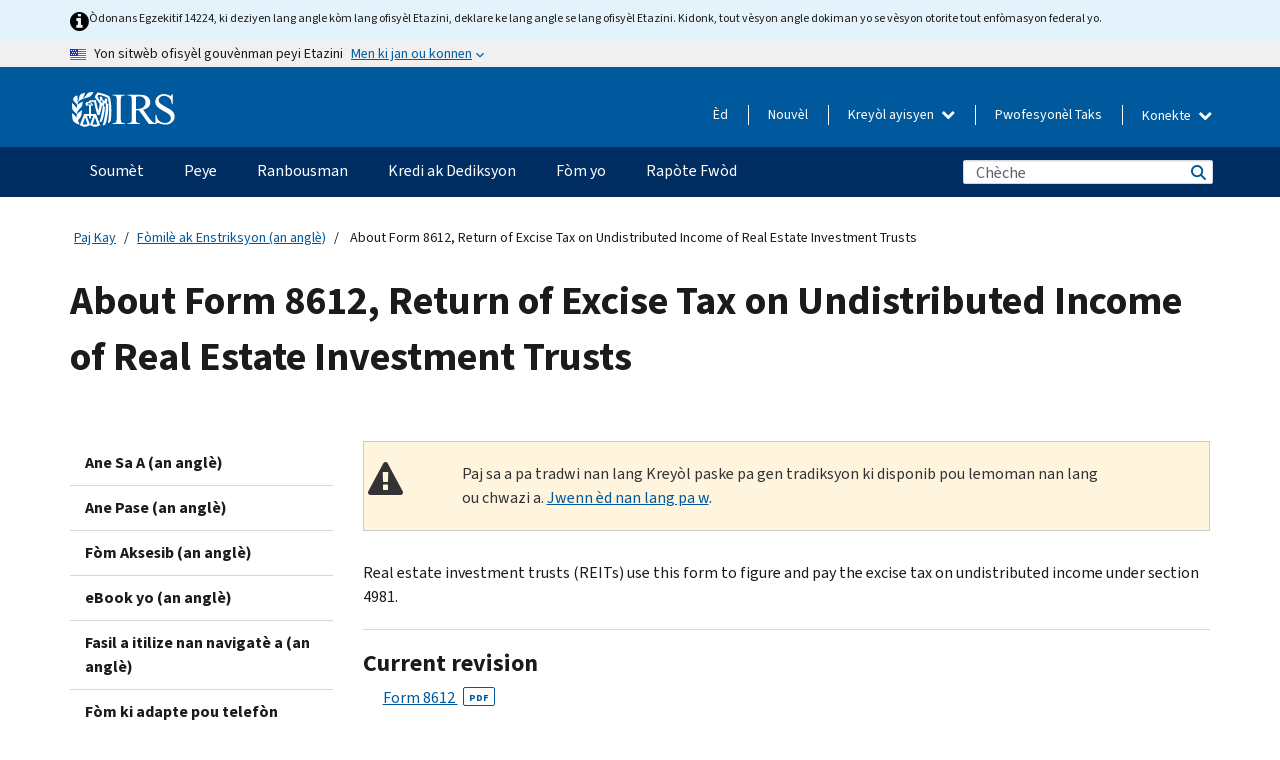

--- FILE ---
content_type: text/html; charset=UTF-8
request_url: https://www.irs.gov/ht/forms-pubs/about-form-8612
body_size: 16679
content:
<!DOCTYPE html>
<html  lang="ht" dir="ltr" prefix="content: http://purl.org/rss/1.0/modules/content/  dc: http://purl.org/dc/terms/  foaf: http://xmlns.com/foaf/0.1/  og: http://ogp.me/ns#  rdfs: http://www.w3.org/2000/01/rdf-schema#  schema: http://schema.org/  sioc: http://rdfs.org/sioc/ns#  sioct: http://rdfs.org/sioc/types#  skos: http://www.w3.org/2004/02/skos/core#  xsd: http://www.w3.org/2001/XMLSchema# ">
  <head>
    <meta charset="utf-8" />
<meta name="description" content="Information about Form 8612, Return of Excise Tax on Undistributed Income of Real Estate Investment Trusts, including recent updates, related forms and instructions on how to file. Real estate investment trusts (REITs) use this form to figure and pay the excise tax on undistributed income under section 4981." />
<meta name="abstract" content="Information about Form 8612, Return of Excise Tax on Undistributed Income of Real Estate Investment Trusts, including recent updates, related forms and instructions on how to file. Real estate investment trusts (REITs) use this form to figure and pay the excise tax on undistributed income under section 4981." />
<meta name="robots" content="noindex, nofollow" />
<meta name="original-source" content="https://www.irs.gov/uac/form-8612-return-of-excise-tax-on-undistributed-income-of-real-estate-investment-trusts" />
<meta name="rights" content="United States Internal Revenue Services" />
<meta property="og:image:url" content="https://www.irs.gov/pub/image/logo_small.jpg" />
<meta property="og:image:type" content="image/jpeg" />
<meta property="og:image:alt" content="IRS logo" />
<meta name="twitter:card" content="summary" />
<meta name="twitter:title" content="About Form 8612, Return of Excise Tax on Undistributed Income of Real Estate Investment Trusts | Internal Revenue Service" />
<meta name="twitter:description" content="Information about Form 8612, Return of Excise Tax on Undistributed Income of Real Estate Investment Trusts, including recent updates, related forms and instructions on how to file. Real estate investment trusts (REITs) use this form to figure and pay the excise tax on undistributed income under section 4981." />
<meta name="twitter:image" content="https://www.irs.gov/pub/image/logo_small.jpg" />
<meta name="twitter:image:alt" content="IRS logo" />
<meta name="Generator" content="Drupal 10 (https://www.drupal.org)" />
<meta name="MobileOptimized" content="width" />
<meta name="HandheldFriendly" content="true" />
<meta name="viewport" content="width=device-width, initial-scale=1.0" />
<script type="application/ld+json">{
    "@context": "https://schema.org",
    "@graph": [
        {
            "name": "About Form 8612, Return of Excise Tax on Undistributed Income of Real Estate Investment Trusts",
            "datePosted": "2016-08-23T00:00:00-0400"
        }
    ]
}</script>
<meta name="audience" content="NULL" />
<meta name="irsStandard-type" content="NULL" />
<meta name="uniqueID" content="3356" />
<meta name="isHistorical" content="no" />
<meta name="historical-date" content="NULL" />
<meta name="changed" content="1726491254" />
<meta name="topic" content="NULL" />
<meta name="guidance" content="NULL" />
<meta name="channel" content="NULL" />
<meta name="organization" content="NULL" />
<meta name="otID" content="241263" />
<meta name="prod_SEID" content="SKHCB" />
<link rel="icon" href="/themes/custom/pup_base/favicon.ico" type="image/vnd.microsoft.icon" />
<link rel="alternate" hreflang="en" href="https://www.irs.gov/forms-pubs/about-form-8612" />
<link rel="canonical" href="https://www.irs.gov/forms-pubs/about-form-8612" />
<link rel="shortlink" href="https://www.irs.gov/node/3356" />
<script>window.a2a_config=window.a2a_config||{};a2a_config.callbacks=[];a2a_config.overlays=[];a2a_config.templates={};</script>

    <title>About Form 8612, Return of Excise Tax on Undistributed Income of Real Estate Investment Trusts | Internal Revenue Service</title>
    <link rel="stylesheet" media="all" href="/pub/css/css_HbV3MbI47vSh5Y5TB15d5BW0ZHcF9M9-GkLoHYkpgCc.css?delta=0&amp;language=ht&amp;theme=pup_irs&amp;include=[base64]" />
<link rel="stylesheet" media="all" href="/pub/css/css_yZKZQeQr-6FrHttDTNN7zbNgJyap3lvwbJyU-3QfwV8.css?delta=1&amp;language=ht&amp;theme=pup_irs&amp;include=[base64]" />
<link rel="stylesheet" media="print" href="/pub/css/css_xEYcgzIIMA7tFIeVzSOrKRPyoYDIuxzHyZ88T5D_SPY.css?delta=2&amp;language=ht&amp;theme=pup_irs&amp;include=[base64]" />
<link rel="stylesheet" media="all" href="/pub/css/css_EbWGjClhsStXbsvwOq9iT6yGxHCg86ApUzr4bYwsoHk.css?delta=3&amp;language=ht&amp;theme=pup_irs&amp;include=[base64]" />

    <script type="application/json" data-drupal-selector="drupal-settings-json">{"path":{"baseUrl":"\/","pathPrefix":"ht\/","currentPath":"node\/3356","currentPathIsAdmin":false,"isFront":false,"currentLanguage":"ht"},"pluralDelimiter":"\u0003","suppressDeprecationErrors":true,"gtag":{"tagId":"","consentMode":false,"otherIds":[],"events":[],"additionalConfigInfo":[]},"ajaxPageState":{"libraries":"[base64]","theme":"pup_irs","theme_token":null},"ajaxTrustedUrl":{"\/ht\/site-index-search":true},"gtm":{"tagId":null,"settings":{"data_layer":"dataLayer","include_environment":false},"tagIds":["GTM-KV978ZL"]},"dataLayer":{"defaultLang":"en","languages":{"en":{"id":"en","name":"English","direction":"ltr","weight":-10},"es":{"id":"es","name":"Spanish","direction":"ltr","weight":-9},"zh-hans":{"id":"zh-hans","name":"Chinese, Simplified","direction":"ltr","weight":-8},"zh-hant":{"id":"zh-hant","name":"Chinese, Traditional","direction":"ltr","weight":-7},"ko":{"id":"ko","name":"Korean","direction":"ltr","weight":-6},"ru":{"id":"ru","name":"Russian","direction":"ltr","weight":-5},"vi":{"id":"vi","name":"Vietnamese","direction":"ltr","weight":-4},"ht":{"id":"ht","name":"Haitian Creole","direction":"ltr","weight":-3}}},"data":{"extlink":{"extTarget":false,"extTargetAppendNewWindowLabel":"(opens in a new window)","extTargetNoOverride":false,"extNofollow":false,"extTitleNoOverride":false,"extNoreferrer":false,"extFollowNoOverride":false,"extClass":"ext","extLabel":"(link is external)","extImgClass":true,"extSubdomains":true,"extExclude":"","extInclude":"","extCssExclude":".paragraph--type--social-media-footer, .btn-primary, .btn-secondary","extCssInclude":"","extCssExplicit":"","extAlert":false,"extAlertText":"This link will take you to an external web site. We are not responsible for their content.","extHideIcons":false,"mailtoClass":"mailto","telClass":"","mailtoLabel":"(link sends email)","telLabel":"(link is a phone number)","extUseFontAwesome":true,"extIconPlacement":"append","extPreventOrphan":false,"extFaLinkClasses":"fa fa-external-link fa-external-link-alt","extFaMailtoClasses":"fa fa-envelope-o","extAdditionalLinkClasses":"","extAdditionalMailtoClasses":"","extAdditionalTelClasses":"","extFaTelClasses":"fa fa-phone","whitelistedDomains":[],"extExcludeNoreferrer":""}},"bootstrap":{"forms_has_error_value_toggle":1,"modal_animation":1,"modal_backdrop":"true","modal_focus_input":1,"modal_keyboard":1,"modal_select_text":1,"modal_show":1,"modal_size":"","popover_enabled":1,"popover_animation":1,"popover_auto_close":1,"popover_container":"body","popover_content":"","popover_delay":"0","popover_html":0,"popover_placement":"right","popover_selector":"","popover_title":"","popover_trigger":"click","tooltip_enabled":1,"tooltip_animation":1,"tooltip_container":"body","tooltip_delay":"0","tooltip_html":0,"tooltip_placement":"auto left","tooltip_selector":"","tooltip_trigger":"hover"},"accordion_menus":{"accordion_closed":{"main_mobile":"main_mobile"}},"chosen":{"selector":"select:not(:hidden,[id*=\u0027edit-state\u0027],[id^=\u0022views-form-user-admin-people-page\u0022] #edit-action)","minimum_single":25,"minimum_multiple":20,"minimum_width":200,"use_relative_width":false,"options":{"disable_search":false,"disable_search_threshold":0,"allow_single_deselect":false,"add_helper_buttons":false,"search_contains":true,"placeholder_text_multiple":"Choose some option","placeholder_text_single":"Choose an option","no_results_text":"No results match","max_shown_results":null,"inherit_select_classes":true}},"search_api_autocomplete":{"pup_site_index_search":{"delay":600,"auto_submit":true,"min_length":3}},"ajax":[],"user":{"uid":0,"permissionsHash":"a8bc380c6e4e686aded8ae0b2ef5e6ad03a865beea587aa9d6f35a3ea33ac02a"}}</script>
<script src="/pub/js/js_SvGSEFYsOpQP3gNDbKkK7uDwPRO6RaaM0kKXI3eIPv4.js?scope=header&amp;delta=0&amp;language=ht&amp;theme=pup_irs&amp;include=[base64]"></script>
<script src="/modules/contrib/google_tag/js/gtag.js?t8wt2x"></script>
<script src="/modules/contrib/google_tag/js/gtm.js?t8wt2x"></script>

  </head>
  <body class="path-node page-node-type-pup-article has-glyphicons lang-ht">
    <a href="#main-content" class="visually-hidden focusable skip-link">
      Skip to main content
    </a>
    <noscript><iframe src="https://www.googletagmanager.com/ns.html?id=GTM-KV978ZL"
                  height="0" width="0" style="display:none;visibility:hidden"></iframe></noscript>

    <div id='mobile-clickable-overlay' class='mobile-menu-overlay'></div>
      <div class="dialog-off-canvas-main-canvas" data-off-canvas-main-canvas>
    


<header id="navbar" role="banner">

  
  
          
    
    
          <div class="pup-header_official">
        <div class="container header-official-message">
          <div class="inline-official">
              <div class="region region-header-official">
    

 

<section id="block-pup-irs-eo14224englishlanguagealert" data-block-plugin-id="block_content:09a643af-7ed5-47ba-bacc-af9fb6e1da0f" class="block block-block-content block-block-content09a643af-7ed5-47ba-bacc-af9fb6e1da0f clearfix">
  
    

      
            <div class="field field--name-body field--type-text-with-summary field--label-hidden field--item"><!-- BEGIN: Full-width Blue Alert Banner without Left Accent -->
<div class="blue-alert-wrap">
  <div class="blue-alert-bg" aria-hidden="true"></div>

  <div class="blue-alert">
    <i class="fa fa-info-circle" aria-hidden="true" style="font-size: 22px; color: black;"></i>
    <div class="blue-alert__text">
Òdonans Egzekitif 14224, ki deziyen lang angle kòm lang ofisyèl Etazini, deklare ke lang angle se lang ofisyèl Etazini. Kidonk, tout vèsyon angle dokiman yo se vèsyon otorite tout enfòmasyon federal yo.
    </div>
  </div>
</div>

<style>
/* Wrapper */
.blue-alert-wrap {
  position: relative;
  isolation: isolate;
}

/* Full-width light blue background (no accent stripe) */
.blue-alert-bg {
  position: absolute;
  top: 0;
  left: 50%;
  transform: translateX(-50%);
  width: 100vw;
  height: 100%;
  background-color: #e4f3fb; /* uniform light blue */
  pointer-events: none;
  z-index: -1;
}

/* Content container */
.blue-alert {
  max-width: 1440px;
  margin: 0 auto;
  padding: 10px 20px;
  display: flex;
  align-items: flex-start;
  gap: 12px;
  flex-wrap: wrap;
  text-align: left;

  font-family: "Source Sans Pro", Arial, sans-serif;
  font-size: 12px;
  line-height: 16px;
  color: #1b1b1b;
  background: transparent;
}

/* Text */
.blue-alert__text {
  flex: 1;
  white-space: normal;
  word-break: break-word;
}

@media (max-width: 640px) {
  .blue-alert {
    max-width: 390px;
    font-size: 12px;
    line-height: 16px;
    padding-top: 8px;
    padding-bottom: 8px;
    padding-left: 14px;   /* will not be overridden */
    padding-right: 20px;  /* will not be overridden */
  }
    .blue-alert__text {
    flex: 1;
    white-space: normal;
    word-break: break-word;
    }
}

/* override LEFT padding on desktop only */
@media (min-width: 641px) {
  .blue-alert {
    padding-left: 0 !important;
  }
}

</style>
<!-- END -->
</div>
      
  </section>

<section class="usa-banner" aria-label="Sit entènèt ofisyèl gouvènman Etazini an">
  <header class="usa-banner__header">
    <div class="us-flag">
      <img class="usa-banner__flag" src="/themes/custom/pup_base/images/us_flag_small.png" alt="" aria-hidden="true">
    </div>
    <div class="official-text" aria-hidden="true">
      <p class="usa-banner__header-text">Yon sitwèb ofisyèl gouvènman peyi Etazini</p>
      <p class="usa-banner__header-action">Men ki jan ou konnen</p>
    </div>
    <button class="usa-banner__button" aria-expanded="false" aria-controls="gov-info"><span>Men ki jan ou konnen</span></button>
  </header>
  <div id="gov-info" class="usa-banner__content" hidden>
    <div class="row">
      <div class="usa-banner__guidance col-12 col-sm-6">
        <img class="usa-banner__icon" src="/themes/custom/pup_base/images/icon-dot-gov.svg" alt="" aria-hidden="true">
        <div class="usa-media-block__body">
          <p><strong>
          Sit entènèt ofisyèl yo itilize .gov
          </strong></p><p>
          Yon sit entènèt <strong>.gov</strong> fè pati yon òganizasyon ofisyèl gouvènman Ozetazini.
          </p>
        </div>
      </div>
      <div class="usa-banner__guidance col-12 col-sm-6">
        <img class="usa-banner__icon" src="/themes/custom/pup_base/images/icon-https.svg" alt="" aria-hidden="true">
        <div class="usa-banner__body">
          <p><strong>Sit wèb .gov ki an sekirite yo itilize HTTPS</strong></p>
            <p>
            Yon <strong>kadna</strong>
            (<img class="usa-banner__sm-icon" src="/themes/custom/pup_base/images/lock.svg" title="Kadna" alt="Ikòn yon kadna fèmen">)
            oswa <strong>https://</strong> vle di ou konekte ak sitwèb .gov san danje. Pataje enfòmasyon sansib sèlman sou sit entènèt ofisyèl ki an sekirite.
            </p>
        </div>
      </div>
    </div>
  </div>
</section>
  </div>

          </div>
        </div>
      </div>
    
    <div class="pup-header-main">
      <div class="container">
        <div class="row pup-header-main__content">
          
                                        
                                        <div class="col-xs-2 col-md-1 no-gutter pup-header-content-lt">
                    <div class="region region-header-left">
                <a class="logo navbar-btn pull-left" href="/ht" title="Akèy" rel="home">
            <img src="/themes/custom/pup_base/IRS-Logo.svg" alt="Akèy" />
            <img class="print-logo" src="/themes/custom/pup_irs/images/logo-print.svg" alt="Akèy" aria-hidden="true" />
        </a>
            
  </div>

                </div>
              
              
              <div class="col-md-11 hidden-xs hidden-sm pup-header-content-rt">
                  <div class="region region-header-right">
    
<div class="language-switcher-language-url block block-language block-language-blocklanguage-interface clearfix" id="block-languageswitcher" data-block-plugin-id="language_block:language_interface">
  
    
  
        <div class="dropdown pup-switch-hidden">
    <button class="btn btn-default dropdown-toggle languageSwitcher" type="button" id="languageSwitcher" data-toggle="dropdown" aria-expanded="false">
      Kreyòl ayisyen
      <i class="fa fa-chevron-down"></i>
    </button>
    <ul class="dropdown-menu" data-block="languageswitcher"><li hreflang="en" data-drupal-link-system-path="node/3356" class="en"><a href="/forms-pubs/about-form-8612" class="language-link" lang="en" hreflang="en" data-drupal-link-system-path="node/3356">English</a></li><li hreflang="es" data-drupal-link-system-path="node/3356" class="es"><a href="/es/forms-pubs/about-form-8612" class="language-link" lang="es" hreflang="es" data-drupal-link-system-path="node/3356">Español</a></li><li hreflang="zh-hans" data-drupal-link-system-path="node/3356" class="zh-hans"><a href="/zh-hans/forms-pubs/about-form-8612" class="language-link" lang="zh-hans" hreflang="zh-hans" data-drupal-link-system-path="node/3356">中文 (简体)</a></li><li hreflang="zh-hant" data-drupal-link-system-path="node/3356" class="zh-hant"><a href="/zh-hant/forms-pubs/about-form-8612" class="language-link" lang="zh-hant" hreflang="zh-hant" data-drupal-link-system-path="node/3356">中文 (繁體)</a></li><li hreflang="ko" data-drupal-link-system-path="node/3356" class="ko"><a href="/ko/forms-pubs/about-form-8612" class="language-link" lang="ko" hreflang="ko" data-drupal-link-system-path="node/3356">한국어</a></li><li hreflang="ru" data-drupal-link-system-path="node/3356" class="ru"><a href="/ru/forms-pubs/about-form-8612" class="language-link" lang="ru" hreflang="ru" data-drupal-link-system-path="node/3356">Русский</a></li><li hreflang="vi" data-drupal-link-system-path="node/3356" class="vi"><a href="/vi/forms-pubs/about-form-8612" class="language-link" lang="vi" hreflang="vi" data-drupal-link-system-path="node/3356">Tiếng Việt</a></li></ul>
    </div>

    </div>

<nav role="navigation" aria-labelledby="block-pup-irs-informationmenu-2-menu" id="block-pup-irs-informationmenu-2" data-block-plugin-id="system_menu_block:pup-info-menu" class="pup-nav-ht">
            
  <h2 class="visually-hidden" id="block-pup-irs-informationmenu-2-menu">Information Menu</h2>
  

                  <ul data-block="pup_irs_informationmenu_2" class="menu menu--pup-info-menu nav">
                      <li class="first">
                                                          <a href="/ht/help/let-us-help-you" title="Èd" data-drupal-link-system-path="node/16916">Èd</a>
                        </li>
                      <li>
                                                          <a href="/ht/newsroom" title="Nouvèl" data-drupal-link-system-path="node/19646">Nouvèl</a>
                        </li>
                      <li>
                                                          <a href="/ht/tax-professionals" data-drupal-link-system-path="node/11">Pwofesyonèl Taks</a>
                        </li>
                      <li class="expanded dropdown last">
                                                                                            <span class="navbar-text dropdown-toggle" data-toggle="dropdown">Konekte <span class="caret"></span></span>
                                <ul data-block="pup_irs_informationmenu_2" class="dropdown-menu">
                      <li class="first">
                                                          <a href="https://sa.www4.irs.gov/ola//ht" class="btn btn-primary">Moun</a>
                        </li>
                      <li>
                                                          <a href="https://sa.www4.irs.gov/bola//ht" class="btn btn-primary">Biznis</a>
                        </li>
                      <li>
                                                          <a href="https://sa.www4.irs.gov/taxpro//ht" class="btn btn-primary">Pwofesyonèl fiskal</a>
                        </li>
                      <li>
                  
            <div class="field field--name-body field--type-text-with-summary field--label-hidden field--item"><h2>Jwenn aksè a enfòmasyon taks ou yo ak yon kont IRS</h2>

<ul class="signin-content-checkmarks">
	<li>Ranbousman</li>
	<li>Peman</li>
	<li>Dosye taks</li>
</ul>
</div>
      
              </li>
                      <li class="last">
                                                          <a href="/ht/your-account" class="btn btn-primary" data-drupal-link-system-path="node/126776">Kreye yon kont</a>
                        </li>
        </ul>
      
                        </li>
        </ul>
      

  </nav>

  </div>

              </div>
              
                            <div class="col-xs-10 hidden-md hidden-lg no-gutter">
                <ul class="pup-header-mobile-menu pull-right">
                  <li>
                    <button type="button" id="pup-mobile-navbar-searchBtn" class="btn btn-link pup-header-mobile-menu__searchBtn" data-target="#navbar-collapse" aria-expanded="false" aria-controls="navbar-collapse">
                      Chèche
                    </button>
                  </li>
                                      <li id="pup-mobile-navbar-infoBtn" class="pup-header-mobile-menu__infoBtn" data-close-text="Fèmen">
                        <div class="region region-help-menu-mobile">
                <ul data-block="helpmenumobile" class="menu menu--help-menu-mobile nav">
                      <li class="expanded dropdown first last">
                                                                                            <span class="navbar-text dropdown-toggle" data-toggle="dropdown">Konekte <span class="caret"></span></span>
                                <ul data-block="helpmenumobile" class="dropdown-menu">
                      <li class="first">
                                                          <a href="https://sa.www4.irs.gov/ola//ht" class="btn btn-primary">Moun</a>
                        </li>
                      <li>
                                                          <a href="https://sa.www4.irs.gov/bola//ht" class="btn btn-primary">Biznis</a>
                        </li>
                      <li>
                                                          <a href="https://sa.www4.irs.gov/taxpro//ht" class="btn btn-primary">Pwofesyonèl fiskal</a>
                        </li>
                      <li>
                  
            <div class="field field--name-body field--type-text-with-summary field--label-hidden field--item"><h2>Jwenn aksè a enfòmasyon taks ou yo ak yon kont IRS</h2>

<ul class="signin-content-checkmarks">
	<li>Ranbousman</li>
	<li>Peman</li>
	<li>Dosye taks</li>
</ul>
</div>
      
              </li>
                      <li class="last">
                                                          <a href="/ht/your-account" class="btn btn-primary" data-drupal-link-system-path="node/126776">Kreye yon kont</a>
                        </li>
        </ul>
      
                        </li>
        </ul>
      


  </div>

                    </li>
                                    <li>
                    <button type="button" id="pup-mobile-navbar-menuBtn" class="btn btn-link pup-header-mobile-menu__menuBtn mobile-menu-icon" data-target="#pup-header-nav-collapse">
                      Meni
                    </button>
                  </li>
                </ul>
              </div>
          

        </div>       </div>
              <div id="navbar-collapse" class="collapse hidden-md hidden-lg">
            <div class="region region-search-form-collapsible">
      <div class="pup-site-header-search-block pup-search-box-hidden">
            <div class="pup-site-header-search-block__searchfield">
        
<form data-block="exposedformpup_site_index_searchsite_search_srt_relevance_4" action="/ht/site-index-search" method="get" id="views-exposed-form-pup-site-index-search-site-search-srt-relevance" accept-charset="UTF-8" novalidate>
  <div  class="form--inline form-inline clearfix">
  








<div class="form-item form-group js-form-item form-type-search-api-autocomplete js-form-type-search-api-autocomplete form-item-search js-form-item-search form-autocomplete">


    
    
            <label for="search-main-mobile" class="control-label">Search</label>
    
    <div class="input-group"><input placeholder="Chèche" aria-label="Chèche" data-drupal-selector="edit-search" data-search-api-autocomplete-search="pup_site_index_search" class="form-autocomplete form-text form-control" data-autocomplete-path="/ht/search_api_autocomplete/pup_site_index_search?display=site_search_srt_relevance&amp;&amp;filter=search" type="text" id="search-main-mobile" name="search" value="" size="30" maxlength="128"/><span class="input-group-addon"><span class="icon glyphicon glyphicon-refresh ajax-progress ajax-progress-throbber" aria-hidden="true"></span></span></div>

    

</div>









<div class="form-item form-group js-form-item form-type-select js-form-type-select form-item-field-pup-historical-1 js-form-item-field-pup-historical-1">


    
    
            <label for="edit-field-pup-historical-1" class="control-label">Include Historical Content</label>
    
    <div class="select-style select-wrapper">
  <select data-drupal-selector="edit-field-pup-historical-1" class="form-select form-control" id="edit-field-pup-historical-1" name="field_pup_historical_1"><option value="All">- Nenpòt -</option><option value="1" selected="selected">No</option></select>
</div>

    

</div>









<div class="form-item form-group js-form-item form-type-select js-form-type-select form-item-field-pup-historical js-form-item-field-pup-historical">


    
    
            <label for="edit-field-pup-historical" class="control-label">Include Historical Content</label>
    
    <div class="select-style select-wrapper">
  <select data-drupal-selector="edit-field-pup-historical" class="form-select form-control" id="edit-field-pup-historical" name="field_pup_historical"><option value="All">- Nenpòt -</option><option value="1" selected="selected">No</option></select>
</div>

    

</div>
<div data-drupal-selector="edit-actions" class="form-actions form-group js-form-wrapper form-wrapper" id="edit-actions"><button title="Chèche" data-drupal-selector="edit-submit-pup-site-index-search" class="button js-form-submit form-submit btn-primary btn icon-before" type="submit" id="edit-submit-pup-site-index-search" value="Chèche"><span class="icon glyphicon glyphicon-search" aria-hidden="true"></span>
Chèche</button></div>

</div>

</form>
      </div>
      </div>

  </div>

        </div>
          </div> 
          <div class="header-nav hidden-xs hidden-sm">
          <div class="container-fluid">
              <div class="region region-site-navigation">
    <nav role="navigation" aria-labelledby="block-mainnavigationmobile-2-menu" id="block-mainnavigationmobile-2" data-block-plugin-id="system_menu_block:main_mobile">
            
  <h2 class="visually-hidden" id="block-mainnavigationmobile-2-menu">Navigasyon prensipal</h2>
  

        


              <a id="stickyNavLogo" class="logo navbar-btn pull-left" href="/ht" title="Home" rel="home">
        <img src="/themes/custom/pup_base/IRS-Logo.svg" alt="Home">
      </a>
      <ul data-block="mainnavigationmobile_2" class="menu nav" id="accessible-megamenu-navigation">
                                                                      <li class="expanded megamenu-top-nav-item dropdown">	
          <a href="/ht/filing" aria-controls="accessible-megamenu-soumet-submenu" aria-expanded="false" aria-label="Soumèt menu has additional options. Use the spacebar to open the Soumèt sub menu or enter to navigate to the Soumèt page." role="application" id="accessible-megamenu-nav-item-0">Soumèt</a>
                                  <ul data-block="mainnavigationmobile_2" class="menu dropdown-menu" id="accessible-megamenu-soumet-submenu" aria-expanded="false" aria-hidden="true" aria-labelledby="accessible-megamenu-nav-item-0" role="region">
       <div class="mega-menu-container">
                                                                                            <li><a href="/ht/filing" class="mobile-only-text" id="accessible-megamenu-soumet-submenu-0" data-drupal-link-system-path="node/19656">Apèsi</a>
                          </li>
                                                                                      <div class="mega-menu-column">
                                                                  <li><span class="mega-menu-column-header" id="accessible-megamenu-soumet-submenu-1">Enfòmasyon Pou …</span>
                          </li>
                                                                                          <li><a href="/ht/individual-tax-filing" id="accessible-megamenu-soumet-submenu-2" data-drupal-link-system-path="node/142191">Moun</a>
                          </li>
                                                                                          <li><a href="/ht/businesses" id="accessible-megamenu-soumet-submenu-3" data-drupal-link-system-path="node/18976">Antrepriz ak Travayè Endepandan</a>
                          </li>
                                                                                          <li><a href="/ht/charities-and-nonprofits" id="accessible-megamenu-soumet-submenu-4" data-drupal-link-system-path="node/58461">Òganizasyon Charite ak sa ki pa Travay pou Pwofi</a>
                          </li>
                                                                                          <li><a href="/ht/individuals/international-taxpayers" id="accessible-megamenu-soumet-submenu-5" data-drupal-link-system-path="node/19696">Kontribyab entènasyonal</a>
                          </li>
                                                                                          <li><a href="/ht/retirement-plans" id="accessible-megamenu-soumet-submenu-6" data-drupal-link-system-path="node/19741">Retrèt</a>
                          </li>
                                                                                          <li><a href="/ht/government-entities" id="accessible-megamenu-soumet-submenu-7" data-drupal-link-system-path="node/19586">Bon gouvènman ak bon ki egzante pou enpo</a>
                          </li>
                                                                                          <li><a href="/ht/government-entities/indian-tribal-governments" id="accessible-megamenu-soumet-submenu-8" data-drupal-link-system-path="node/19601">Gouvènman Tribal Endyen yo</a>
                          </li>
                                                                </div>
                                                  <div class="mega-menu-column">
                                                                  <li><span class="mega-menu-column-header" id="accessible-megamenu-soumet-submenu-9">Soumisyon pou Moun</span>
                          </li>
                                                                                          <li><a href="/ht/filing/individuals/how-to-file" id="accessible-megamenu-soumet-submenu-10" data-drupal-link-system-path="node/22856">Kijan pou Soumèt Rapò a</a>
                          </li>
                                                                                          <li><a href="/ht/filing/individuals/when-to-file" id="accessible-megamenu-soumet-submenu-11" data-drupal-link-system-path="node/22726">Kilè pou Soumèt Rapò a</a>
                          </li>
                                                                                          <li><a href="/ht/filing/where-to-file-tax-returns-addresses-listed-by-return-type" id="accessible-megamenu-soumet-submenu-12" data-drupal-link-system-path="node/2442">Ki Kote pou Soumèt Rapò a</a>
                          </li>
                                                                                          <li><a href="/ht/filing/individuals/update-my-information" id="accessible-megamenu-soumet-submenu-13" data-drupal-link-system-path="node/22861">Mete Enfòmasyon w yo Ajou</a>
                          </li>
                                                                </div>
                                                  <div class="mega-menu-column">
                                                                  <li><span class="mega-menu-column-header" id="accessible-megamenu-soumet-submenu-14">Popilè</span>
                          </li>
                                                                                          <li><a href="/ht/individuals/get-transcript" id="accessible-megamenu-soumet-submenu-15" data-drupal-link-system-path="node/136676">Dosye Taks (Transkripsyon)</a>
                          </li>
                                                                                          <li><a href="/ht/businesses/small-businesses-self-employed/get-an-employer-identification-number" id="accessible-megamenu-soumet-submenu-16" data-drupal-link-system-path="node/17153">Fè Demand yon Nimewo Idantifikasyon Anplwayè (EIN)</a>
                          </li>
                                                                                          <li><a href="/ht/filing/file-an-amended-return" id="accessible-megamenu-soumet-submenu-17" data-drupal-link-system-path="node/128551">Amande Deklarasyon an</a>
                          </li>
                                                                                          <li><a href="/ht/identity-theft-fraud-scams/get-an-identity-protection-pin" id="accessible-megamenu-soumet-submenu-18" data-drupal-link-system-path="node/16696">PIN pwoteksyon idantite (IP PIN)</a>
                          </li>
                      </div>
    
                </div>
        </ul>
      
            </li>
                                                                    <li class="expanded megamenu-top-nav-item dropdown">	
          <a href="/ht/payments" aria-controls="accessible-megamenu-peye-submenu" aria-expanded="false" aria-label="Peye menu has additional options. Use the spacebar to open the Peye sub menu or enter to navigate to the Peye page." role="application" id="accessible-megamenu-nav-item-1">Peye</a>
                                  <ul data-block="mainnavigationmobile_2" class="menu dropdown-menu" id="accessible-megamenu-peye-submenu" aria-expanded="false" aria-hidden="true" aria-labelledby="accessible-megamenu-nav-item-1" role="region">
       <div class="mega-menu-container">
                                                                                            <li><a href="/ht/payments" class="mobile-only-text" id="accessible-megamenu-peye-submenu-0" data-drupal-link-system-path="node/19551">Apèsi</a>
                          </li>
                                                                                      <div class="mega-menu-column">
                                                                  <li><span class="mega-menu-column-header" id="accessible-megamenu-peye-submenu-1">PEYE OPLITA</span>
                          </li>
                                                                                          <li><a href="/ht/payments/direct-pay-with-bank-account" id="accessible-megamenu-peye-submenu-2" data-drupal-link-system-path="node/10224">Kont Bankè (Pèman Dirèk)</a>
                          </li>
                                                                                          <li><a href="/ht/payments/online-payment-agreement-application" id="accessible-megamenu-peye-submenu-3" data-drupal-link-system-path="node/16716">Plan Pèman (Kontra Vèsman)</a>
                          </li>
                                                                                          <li><a href="/ht/payments/eftps-the-electronic-federal-tax-payment-system" id="accessible-megamenu-peye-submenu-4" data-drupal-link-system-path="node/15488">Sistèm Pèman Taks Federal Elektwonik (EFTPS)</a>
                          </li>
                                                                </div>
                                                  <div class="mega-menu-column">
                                                                  <li><span class="mega-menu-column-header" id="accessible-megamenu-peye-submenu-5">Popilè</span>
                          </li>
                                                                                          <li><a href="/ht/your-account" id="accessible-megamenu-peye-submenu-6" data-drupal-link-system-path="node/126776">Kont Anliy Ou</a>
                          </li>
                                                                                          <li><a href="/ht/individuals/tax-withholding-estimator" id="accessible-megamenu-peye-submenu-7" data-drupal-link-system-path="node/107181">Estimatè Prelèvman Taks</a>
                          </li>
                                                                                          <li><a href="/ht/businesses/small-businesses-self-employed/estimated-taxes" id="accessible-megamenu-peye-submenu-8" data-drupal-link-system-path="node/17135">Taks Estime</a>
                          </li>
                                                                                          <li><a href="/ht/payments/penalties" id="accessible-megamenu-peye-submenu-9" data-drupal-link-system-path="node/91826">Sanksyon</a>
                          </li>
                      </div>
    
                </div>
        </ul>
      
            </li>
                                                                    <li class="expanded megamenu-top-nav-item dropdown">	
          <a href="/ht/refunds" aria-controls="accessible-megamenu-ranbousman-submenu" aria-expanded="false" aria-label="Ranbousman menu has additional options. Use the spacebar to open the Ranbousman sub menu or enter to navigate to the Ranbousman page." role="application" id="accessible-megamenu-nav-item-2">Ranbousman</a>
                                  <ul data-block="mainnavigationmobile_2" class="menu dropdown-menu" id="accessible-megamenu-ranbousman-submenu" aria-expanded="false" aria-hidden="true" aria-labelledby="accessible-megamenu-nav-item-2" role="region">
       <div class="mega-menu-container">
                                                                                            <li><a href="/ht/refunds" class="mobile-only-text" id="accessible-megamenu-ranbousman-submenu-0" data-drupal-link-system-path="node/130131">Apèsi</a>
                          </li>
                                                                          <div class="mega-menu-column no-header-extra-padding">
                                                                  <li><a href="/ht/wheres-my-refund" class="mega-menu-column-header" id="accessible-megamenu-ranbousman-submenu-1" data-drupal-link-system-path="node/19556">Kote Ranbousman Mwen an?</a>
                          </li>
                                                                                          <li><a href="/ht/refunds/get-your-refund-faster-tell-irs-to-direct-deposit-your-refund-to-one-two-or-three-accounts" id="accessible-megamenu-ranbousman-submenu-2" data-drupal-link-system-path="node/10971">Depo dirèk</a>
                          </li>
                                                                                          <li><a href="/ht/filing/wheres-my-amended-return" id="accessible-megamenu-ranbousman-submenu-3" data-drupal-link-system-path="node/17175">Kote Deklarasyon Modifye Mwen An?</a>
                          </li>
                      </div>
    
                </div>
        </ul>
      
            </li>
                                                                    <li class="expanded megamenu-top-nav-item dropdown">	
          <a href="/ht/credits-and-deductions" aria-controls="accessible-megamenu-kredi-ak-dediksyon-submenu" aria-expanded="false" aria-label="Kredi ak Dediksyon menu has additional options. Use the spacebar to open the Kredi ak Dediksyon sub menu or enter to navigate to the Kredi ak Dediksyon page." role="application" id="accessible-megamenu-nav-item-3">Kredi ak Dediksyon</a>
                                  <ul data-block="mainnavigationmobile_2" class="menu dropdown-menu" id="accessible-megamenu-kredi-ak-dediksyon-submenu" aria-expanded="false" aria-hidden="true" aria-labelledby="accessible-megamenu-nav-item-3" role="region">
       <div class="mega-menu-container">
                                                                                            <li><a href="/ht/credits-and-deductions" class="mobile-only-text" id="accessible-megamenu-kredi-ak-dediksyon-submenu-0" data-drupal-link-system-path="node/80206">Apèsi</a>
                          </li>
                                                                                      <div class="mega-menu-column">
                                                                  <li><span class="mega-menu-column-header" id="accessible-megamenu-kredi-ak-dediksyon-submenu-1">Enfòmasyon Pou …</span>
                          </li>
                                                                                          <li><a href="/ht/credits-and-deductions-for-individuals" title="Pou oumenm ak fanmi w" id="accessible-megamenu-kredi-ak-dediksyon-submenu-2" data-drupal-link-system-path="node/5">Moun</a>
                          </li>
              <li class="mega-menu-helper-text">
          <span class="desktop-only-text">
            Pou oumenm ak fanmi w
          </span>
        </li>
                                                                                          <li><a href="/ht/credits-deductions/businesses" title="Mileyaj Estanda ak lòt enfòmasyon" id="accessible-megamenu-kredi-ak-dediksyon-submenu-3" data-drupal-link-system-path="node/19941">Antrepriz ak Travayè Endepandan</a>
                          </li>
              <li class="mega-menu-helper-text">
          <span class="desktop-only-text">
            Mileyaj Estanda ak lòt enfòmasyon
          </span>
        </li>
                                                                </div>
                                                  <div class="mega-menu-column">
                                                                  <li><span class="mega-menu-column-header" id="accessible-megamenu-kredi-ak-dediksyon-submenu-4">Popilè</span>
                          </li>
                                                                                          <li><a href="/ht/credits-deductions/individuals/earned-income-tax-credit-eitc" id="accessible-megamenu-kredi-ak-dediksyon-submenu-5" data-drupal-link-system-path="node/18966">Kredi Revni ki Gànye (EITC)</a>
                          </li>
                                                                                          <li><a href="/ht/credits-deductions/individuals/child-tax-credit" id="accessible-megamenu-kredi-ak-dediksyon-submenu-6" data-drupal-link-system-path="node/771">Kredi Enpo pou Timoun</a>
                          </li>
                                                                                          <li><a href="/ht/credits-deductions/clean-vehicle-and-energy-credits" id="accessible-megamenu-kredi-ak-dediksyon-submenu-7" data-drupal-link-system-path="node/126641">Machin Pwòp ak Kredi Enèji</a>
                          </li>
                                                                                          <li><a href="/ht/help/ita/how-much-is-my-standard-deduction" id="accessible-megamenu-kredi-ak-dediksyon-submenu-8" data-drupal-link-system-path="node/5229">Dediksyon Estanda</a>
                          </li>
                                                                                          <li><a href="/ht/retirement-plans" id="accessible-megamenu-kredi-ak-dediksyon-submenu-9" data-drupal-link-system-path="node/19741">Plan Retrèt</a>
                          </li>
                      </div>
    
                </div>
        </ul>
      
            </li>
                                                                    <li class="expanded megamenu-top-nav-item dropdown">	
          <a href="/ht/forms-instructions" aria-controls="accessible-megamenu-fom-yo-submenu" aria-expanded="false" aria-label="Fòm yo menu has additional options. Use the spacebar to open the Fòm yo sub menu or enter to navigate to the Fòm yo page." role="application" id="accessible-megamenu-nav-item-4">Fòm yo</a>
                                  <ul data-block="mainnavigationmobile_2" class="menu dropdown-menu" id="accessible-megamenu-fom-yo-submenu" aria-expanded="false" aria-hidden="true" aria-labelledby="accessible-megamenu-nav-item-4" role="region">
       <div class="mega-menu-container">
                                                                                            <li><a href="/ht/forms-instructions" class="mobile-only-text" id="accessible-megamenu-fom-yo-submenu-0" data-drupal-link-system-path="node/6">Apèsi</a>
                          </li>
                                                                                      <div class="mega-menu-column">
                                                                  <li><span class="mega-menu-column-header" id="accessible-megamenu-fom-yo-submenu-1">Fòmilè ak Enstriksyon</span>
                          </li>
                                                                                          <li><a href="/ht/forms-pubs/about-form-1040" title="Deklarasyon Enpo sou Revni Endividyèl" id="accessible-megamenu-fom-yo-submenu-2" data-drupal-link-system-path="node/16022">Fòmilè 1040</a>
                          </li>
              <li class="mega-menu-helper-text">
          <span class="desktop-only-text">
            Deklarasyon Enpo sou Revni Endividyèl
          </span>
        </li>
                                                                                          <li><a href="/ht/node/100166" title="Machaswiv pou Fòm 1040" id="accessible-megamenu-fom-yo-submenu-3" data-drupal-link-system-path="node/100166">Machaswiv Fòm 1040</a>
                          </li>
              <li class="mega-menu-helper-text">
          <span class="desktop-only-text">
            Machaswiv pou Fòm 1040
          </span>
        </li>
                                                                                          <li><a href="/ht/forms-pubs/about-form-w-9" title="Demann pou Nimewo Idantifikasyon Kontribyab (TIN) ak Sètifikasyon" id="accessible-megamenu-fom-yo-submenu-4" data-drupal-link-system-path="node/15825">Fòm W-9</a>
                          </li>
              <li class="mega-menu-helper-text">
          <span class="desktop-only-text">
            Demann pou Nimewo Idantifikasyon Kontribyab (TIN) ak Sètifikasyon
          </span>
        </li>
                                                                                          <li><a href="/ht/forms-pubs/about-form-4506-t" title="Demann pou Relve Deklarasyon Taks" id="accessible-megamenu-fom-yo-submenu-5" data-drupal-link-system-path="node/10554">Fòm 4506-T</a>
                          </li>
              <li class="mega-menu-helper-text">
          <span class="desktop-only-text">
            Demann pou Relve Deklarasyon Taks
          </span>
        </li>
                                                                </div>
                                      <div class="mega-menu-column extra-padding">
                                                                  <li><a href="/ht/forms-pubs/about-form-w-4" class="mega-menu-column-header" title="Sètifika Prelèvman Anplwaye" id="accessible-megamenu-fom-yo-submenu-6" data-drupal-link-system-path="node/15498">Fòm W-4</a>
                          </li>
              <li class="mega-menu-helper-text">
          <span class="desktop-only-text">
            Sètifika Prelèvman Anplwaye
          </span>
        </li>
                                                                                          <li><a href="/ht/forms-pubs/about-form-941" title="Deklarasyon Taks Federal Trimèstriyèl Anplwayè" id="accessible-megamenu-fom-yo-submenu-7" data-drupal-link-system-path="node/53446">Fòm 941</a>
                          </li>
              <li class="mega-menu-helper-text">
          <span class="desktop-only-text">
            Deklarasyon Taks Federal Trimèstriyèl Anplwayè
          </span>
        </li>
                                                                                          <li><a href="/ht/forms-pubs/about-form-w-2" title="Deklarasyon Salè ak Enpo" id="accessible-megamenu-fom-yo-submenu-8" data-drupal-link-system-path="node/5737">Fòm W-2</a>
                          </li>
              <li class="mega-menu-helper-text">
          <span class="desktop-only-text">
            Deklarasyon Salè ak Enpo
          </span>
        </li>
                                                                                          <li><a href="/ht/forms-pubs/about-form-9465" title="Demann Kontra Vèsman" id="accessible-megamenu-fom-yo-submenu-9" data-drupal-link-system-path="node/15532">Fòm 9465</a>
                          </li>
              <li class="mega-menu-helper-text">
          <span class="desktop-only-text">
            Demann Kontra Vèsman
          </span>
        </li>
                                                                </div>
                                                  <div class="mega-menu-column">
                                                                  <li><span class="mega-menu-column-header" id="accessible-megamenu-fom-yo-submenu-10">Popilè pou Tax Pros</span>
                          </li>
                                                                                          <li><a href="/ht/forms-pubs/about-form-1040x" title="Deklarasyon Modifye Enpo sou Revni Endividyèl" id="accessible-megamenu-fom-yo-submenu-11" data-drupal-link-system-path="node/19996">Fòm 1040-X</a>
                          </li>
              <li class="mega-menu-helper-text">
          <span class="desktop-only-text">
            Deklarasyon Modifye Enpo sou Revni Endividyèl
          </span>
        </li>
                                                                                          <li><a href="/ht/forms-pubs/about-form-2848" title="Pwokirasyon" id="accessible-megamenu-fom-yo-submenu-12" data-drupal-link-system-path="node/15839">Fòmè 2848</a>
                          </li>
              <li class="mega-menu-helper-text">
          <span class="desktop-only-text">
            Pwokirasyon
          </span>
        </li>
                                                                                          <li><a href="/ht/forms-pubs/about-form-w-7" title="Aplike pou yon ITIN" id="accessible-megamenu-fom-yo-submenu-13" data-drupal-link-system-path="node/15536">Fòm W-7</a>
                          </li>
              <li class="mega-menu-helper-text">
          <span class="desktop-only-text">
            Aplike pou yon ITIN
          </span>
        </li>
                                                                                          <li><a href="/ht/tax-professionals/office-of-professional-responsibility-and-circular-230" title="Règleman ki gouvène reprezantasyon devan IRS" id="accessible-megamenu-fom-yo-submenu-14" data-drupal-link-system-path="node/125016">Sikilè 230</a>
                          </li>
              <li class="mega-menu-helper-text">
          <span class="desktop-only-text">
            Règleman ki gouvène reprezantasyon devan IRS
          </span>
        </li>
                      </div>
    
                </div>
        </ul>
      
            </li>
                                                                    <li class="expanded megamenu-top-nav-item dropdown">	
          <a href="/ht/help/report-fraud" aria-controls="accessible-megamenu-rapote-fwod-submenu" aria-expanded="false" aria-label="Rapòte Fwòd menu has additional options. Use the spacebar to open the Rapòte Fwòd sub menu or enter to navigate to the Rapòte Fwòd page." role="application" id="accessible-megamenu-nav-item-5">Rapòte Fwòd</a>
                                  <ul data-block="mainnavigationmobile_2" class="menu dropdown-menu" id="accessible-megamenu-rapote-fwod-submenu" aria-expanded="false" aria-hidden="true" aria-labelledby="accessible-megamenu-nav-item-5" role="region">
       <div class="mega-menu-container">
                                                                                            <li><a href="/ht/help/report-fraud" class="mobile-only-text" id="accessible-megamenu-rapote-fwod-submenu-0" data-drupal-link-system-path="node/151251">Apèsi</a>
                          </li>
                                                                          <div class="mega-menu-column no-header-extra-padding">
                                                                  <li><a href="/ht/help/report-fraud/report-tax-fraud-a-scam-or-law-violation" class="mega-menu-column-header" id="accessible-megamenu-rapote-fwod-submenu-1" data-drupal-link-system-path="node/1273">Fwòd enpo ak èskrokri</a>
                          </li>
                                                                                          <li><a href="/ht/identity-theft-central" id="accessible-megamenu-rapote-fwod-submenu-2" data-drupal-link-system-path="node/19616">Vòl idantite</a>
                          </li>
                                                                                          <li><a href="/ht/help/report-fraud/report-fake-irs-treasury-or-tax-related-emails-and-messages" id="accessible-megamenu-rapote-fwod-submenu-3" data-drupal-link-system-path="node/15745">Fo imèl oswa mesaj ki soti nan IRS</a>
                          </li>
                                                                                          <li><a href="/ht/help/report-fraud/make-a-complaint-about-a-tax-return-preparer" id="accessible-megamenu-rapote-fwod-submenu-4" data-drupal-link-system-path="node/3141">Preparatè deklarasyon enpo</a>
                          </li>
                      </div>
    
                </div>
        </ul>
      
            </li>
              
            </ul>
      

  </nav>
  <div class="pup-site-header-search-block pup-search-box-hidden">
            <div class="pup-site-header-search-block__searchfield">
        
<form data-block="pup_irs_exposedformpup_site_index_searchsite_search_srt_relevance_2" action="/ht/site-index-search" method="get" id="views-exposed-form-pup-site-index-search-site-search-srt-relevance--2" accept-charset="UTF-8" novalidate>
  <div  class="form--inline form-inline clearfix">
  








<div class="form-item form-group js-form-item form-type-search-api-autocomplete js-form-type-search-api-autocomplete form-item-search js-form-item-search form-autocomplete">


    
    
            <label for="search-main" class="control-label">Search</label>
    
    <div class="input-group"><input placeholder="Chèche" aria-label="Chèche" data-drupal-selector="edit-search" data-search-api-autocomplete-search="pup_site_index_search" class="form-autocomplete form-text form-control" data-autocomplete-path="/ht/search_api_autocomplete/pup_site_index_search?display=site_search_srt_relevance&amp;&amp;filter=search" type="text" id="search-main" name="search" value="" size="30" maxlength="128"/><span class="input-group-addon"><span class="icon glyphicon glyphicon-refresh ajax-progress ajax-progress-throbber" aria-hidden="true"></span></span></div>

    

</div>









<div class="form-item form-group js-form-item form-type-select js-form-type-select form-item-field-pup-historical-1 js-form-item-field-pup-historical-1">


    
    
            <label for="edit-field-pup-historical-1--2" class="control-label">Include Historical Content</label>
    
    <div class="select-style select-wrapper">
  <select data-drupal-selector="edit-field-pup-historical-1" class="form-select form-control" id="edit-field-pup-historical-1--2" name="field_pup_historical_1"><option value="All">- Nenpòt -</option><option value="1" selected="selected">No</option></select>
</div>

    

</div>









<div class="form-item form-group js-form-item form-type-select js-form-type-select form-item-field-pup-historical js-form-item-field-pup-historical">


    
    
            <label for="edit-field-pup-historical--2" class="control-label">Include Historical Content</label>
    
    <div class="select-style select-wrapper">
  <select data-drupal-selector="edit-field-pup-historical" class="form-select form-control" id="edit-field-pup-historical--2" name="field_pup_historical"><option value="All">- Nenpòt -</option><option value="1" selected="selected">No</option></select>
</div>

    

</div>
<div data-drupal-selector="edit-actions" class="form-actions form-group js-form-wrapper form-wrapper" id="edit-actions--2"><button title="Chèche" data-drupal-selector="edit-submit-pup-site-index-search-2" class="button js-form-submit form-submit btn-primary btn icon-before" type="submit" id="edit-submit-pup-site-index-search--2" value="Chèche"><span class="icon glyphicon glyphicon-search" aria-hidden="true"></span>
Chèche</button></div>

</div>

</form>
      </div>
      </div>

  </div>

          </div>
      </div>
    
          <div id="pup-info-menu-collapse"  class="pup-header-content-rt col-xs-12 hidden-md hidden-lg collapse">
          <div class="region region-info-menu-collapsible">
    <nav role="navigation" aria-labelledby="block-pup-irs-informationmenu-menu" id="block-pup-irs-informationmenu" data-block-plugin-id="system_menu_block:pup-info-menu" class="pup-nav-ht">
            
  <h2 class="visually-hidden" id="block-pup-irs-informationmenu-menu">Information Menu</h2>
  

                  <ul data-block="pup_irs_informationmenu" class="menu menu--pup-info-menu nav">
                      <li class="first">
                                                          <a href="/ht/help/let-us-help-you" title="Èd" data-drupal-link-system-path="node/16916">Èd</a>
                        </li>
                      <li>
                                                          <a href="/ht/newsroom" title="Nouvèl" data-drupal-link-system-path="node/19646">Nouvèl</a>
                        </li>
                      <li>
                                                          <a href="/ht/tax-professionals" data-drupal-link-system-path="node/11">Pwofesyonèl Taks</a>
                        </li>
                      <li class="expanded dropdown last">
                                                                                            <span class="navbar-text dropdown-toggle" data-toggle="dropdown">Konekte <span class="caret"></span></span>
                                <ul data-block="pup_irs_informationmenu" class="dropdown-menu">
                      <li class="first">
                                                          <a href="https://sa.www4.irs.gov/ola//ht" class="btn btn-primary">Moun</a>
                        </li>
                      <li>
                                                          <a href="https://sa.www4.irs.gov/bola//ht" class="btn btn-primary">Biznis</a>
                        </li>
                      <li>
                                                          <a href="https://sa.www4.irs.gov/taxpro//ht" class="btn btn-primary">Pwofesyonèl fiskal</a>
                        </li>
                      <li>
                  
            <div class="field field--name-body field--type-text-with-summary field--label-hidden field--item"><h2>Jwenn aksè a enfòmasyon taks ou yo ak yon kont IRS</h2>

<ul class="signin-content-checkmarks">
	<li>Ranbousman</li>
	<li>Peman</li>
	<li>Dosye taks</li>
</ul>
</div>
      
              </li>
                      <li class="last">
                                                          <a href="/ht/your-account" class="btn btn-primary" data-drupal-link-system-path="node/126776">Kreye yon kont</a>
                        </li>
        </ul>
      
                        </li>
        </ul>
      

  </nav>

  </div>

      </div>
    
          <div id="pup-header-nav-collapse"  class="pup-header-content-rt col-xs-12 hidden-md hidden-lg collapse">
          <div class="region region-header-nav-collapsible">
    <section id="block-accordionmainnavigationmobile" data-block-plugin-id="accordion_menus_block:main_mobile" class="block block-accordion-menus block-accordion-menus-blockmain-mobile clearfix">
  
    

      <div class="accordion_menus_block_container main_mobile">
  <h2 class="accordion-title">
    <a href="#">Soumèt</a>
  </h2>
  <div class="accordion_menus-block-content">
    <ul><li><a href="/ht/filing" class="mobile-only-text">Apèsi</a></li><li><span class="mega-menu-column-header">Enfòmasyon Pou …</span></li><li><a href="/ht/individual-tax-filing">Moun</a></li><li><a href="/ht/businesses">Antrepriz ak Travayè Endepandan</a></li><li><a href="/ht/charities-and-nonprofits">Òganizasyon Charite ak sa ki pa Travay pou Pwofi</a></li><li><a href="/ht/individuals/international-taxpayers">Kontribyab entènasyonal</a></li><li><a href="/ht/retirement-plans">Retrèt</a></li><li><a href="/ht/government-entities">Bon gouvènman ak bon ki egzante pou enpo</a></li><li><a href="/ht/government-entities/indian-tribal-governments">Gouvènman Tribal Endyen yo</a></li><li><span class="mega-menu-column-header">Soumisyon pou Moun</span></li><li><a href="/ht/filing/individuals/how-to-file">Kijan pou Soumèt Rapò a</a></li><li><a href="/ht/filing/individuals/when-to-file">Kilè pou Soumèt Rapò a</a></li><li><a href="/ht/filing/where-to-file-tax-returns-addresses-listed-by-return-type">Ki Kote pou Soumèt Rapò a</a></li><li><a href="/ht/filing/individuals/update-my-information">Mete Enfòmasyon w yo Ajou</a></li><li><span class="mega-menu-column-header">Popilè</span></li><li><a href="/ht/individuals/get-transcript">Dosye Taks (Transkripsyon)</a></li><li><a href="/ht/businesses/small-businesses-self-employed/get-an-employer-identification-number">Fè Demand yon Nimewo Idantifikasyon Anplwayè (EIN)</a></li><li><a href="/ht/filing/file-an-amended-return">Amande Deklarasyon an</a></li><li><a href="/ht/identity-theft-fraud-scams/get-an-identity-protection-pin">PIN pwoteksyon idantite (IP PIN)</a></li></ul>
  </div>
  <h2 class="accordion-title">
    <a href="#">Peye</a>
  </h2>
  <div class="accordion_menus-block-content">
    <ul><li><a href="/ht/payments" class="mobile-only-text">Apèsi</a></li><li><span class="mega-menu-column-header">PEYE OPLITA</span></li><li><a href="/ht/payments/direct-pay-with-bank-account">Kont Bankè (Pèman Dirèk)</a></li><li><a href="/ht/payments/online-payment-agreement-application">Plan Pèman (Kontra Vèsman)</a></li><li><a href="/ht/payments/eftps-the-electronic-federal-tax-payment-system">Sistèm Pèman Taks Federal Elektwonik (EFTPS)</a></li><li><span class="mega-menu-column-header">Popilè</span></li><li><a href="/ht/your-account">Kont Anliy Ou</a></li><li><a href="/ht/individuals/tax-withholding-estimator">Estimatè Prelèvman Taks</a></li><li><a href="/ht/businesses/small-businesses-self-employed/estimated-taxes">Taks Estime</a></li><li><a href="/ht/payments/penalties">Sanksyon</a></li></ul>
  </div>
  <h2 class="accordion-title">
    <a href="#">Ranbousman</a>
  </h2>
  <div class="accordion_menus-block-content">
    <ul><li><a href="/ht/refunds" class="mobile-only-text">Apèsi</a></li><li><a href="/ht/wheres-my-refund" class="mega-menu-column-header">Kote Ranbousman Mwen an?</a></li><li><a href="/ht/refunds/get-your-refund-faster-tell-irs-to-direct-deposit-your-refund-to-one-two-or-three-accounts">Depo dirèk</a></li><li><a href="/ht/filing/wheres-my-amended-return">Kote Deklarasyon Modifye Mwen An?</a></li></ul>
  </div>
  <h2 class="accordion-title">
    <a href="#">Kredi ak Dediksyon</a>
  </h2>
  <div class="accordion_menus-block-content">
    <ul><li><a href="/ht/credits-and-deductions" class="mobile-only-text">Apèsi</a></li><li><span class="mega-menu-column-header">Enfòmasyon Pou …</span></li><li><a href="/ht/credits-and-deductions-for-individuals" title="Pou oumenm ak fanmi w">Moun</a></li><li><a href="/ht/credits-deductions/businesses" title="Mileyaj Estanda ak lòt enfòmasyon">Antrepriz ak Travayè Endepandan</a></li><li><span class="mega-menu-column-header">Popilè</span></li><li><a href="/ht/credits-deductions/individuals/earned-income-tax-credit-eitc">Kredi Revni ki Gànye (EITC)</a></li><li><a href="/ht/credits-deductions/individuals/child-tax-credit">Kredi Enpo pou Timoun</a></li><li><a href="/ht/credits-deductions/clean-vehicle-and-energy-credits">Machin Pwòp ak Kredi Enèji</a></li><li><a href="/ht/help/ita/how-much-is-my-standard-deduction">Dediksyon Estanda</a></li><li><a href="/ht/retirement-plans">Plan Retrèt</a></li></ul>
  </div>
  <h2 class="accordion-title">
    <a href="#">Fòm yo</a>
  </h2>
  <div class="accordion_menus-block-content">
    <ul><li><a href="/ht/forms-instructions" class="mobile-only-text">Apèsi</a></li><li><span class="mega-menu-column-header">Fòmilè ak Enstriksyon</span></li><li><a href="/ht/forms-pubs/about-form-1040" title="Deklarasyon Enpo sou Revni Endividyèl">Fòmilè 1040</a></li><li><a href="/ht/node/100166" title="Machaswiv pou Fòm 1040">Machaswiv Fòm 1040</a></li><li><a href="/ht/forms-pubs/about-form-w-9" title="Demann pou Nimewo Idantifikasyon Kontribyab (TIN) ak Sètifikasyon">Fòm W-9</a></li><li><a href="/ht/forms-pubs/about-form-4506-t" title="Demann pou Relve Deklarasyon Taks">Fòm 4506-T</a></li><li><a href="/ht/forms-pubs/about-form-w-4" class="mega-menu-column-header" title="Sètifika Prelèvman Anplwaye">Fòm W-4</a></li><li><a href="/ht/forms-pubs/about-form-941" title="Deklarasyon Taks Federal Trimèstriyèl Anplwayè">Fòm 941</a></li><li><a href="/ht/forms-pubs/about-form-w-2" title="Deklarasyon Salè ak Enpo">Fòm W-2</a></li><li><a href="/ht/forms-pubs/about-form-9465" title="Demann Kontra Vèsman">Fòm 9465</a></li><li><span class="mega-menu-column-header">Popilè pou Tax Pros</span></li><li><a href="/ht/forms-pubs/about-form-1040x" title="Deklarasyon Modifye Enpo sou Revni Endividyèl">Fòm 1040-X</a></li><li><a href="/ht/forms-pubs/about-form-2848" title="Pwokirasyon">Fòmè 2848</a></li><li><a href="/ht/forms-pubs/about-form-w-7" title="Aplike pou yon ITIN">Fòm W-7</a></li><li><a href="/ht/tax-professionals/office-of-professional-responsibility-and-circular-230" title="Règleman ki gouvène reprezantasyon devan IRS">Sikilè 230</a></li></ul>
  </div>
  <h2 class="accordion-title">
    <a href="#">Rapòte Fwòd</a>
  </h2>
  <div class="accordion_menus-block-content">
    <ul><li><a href="/ht/help/report-fraud" class="mobile-only-text">Apèsi</a></li><li><a href="/ht/help/report-fraud/report-tax-fraud-a-scam-or-law-violation" class="mega-menu-column-header">Fwòd enpo ak èskrokri</a></li><li><a href="/ht/identity-theft-central">Vòl idantite</a></li><li><a href="/ht/help/report-fraud/report-fake-irs-treasury-or-tax-related-emails-and-messages">Fo imèl oswa mesaj ki soti nan IRS</a></li><li><a href="/ht/help/report-fraud/make-a-complaint-about-a-tax-return-preparer">Preparatè deklarasyon enpo</a></li></ul>
  </div>
</div>

  </section>

<nav role="navigation" aria-labelledby="block-pup-irs-mainnavigation-menu" id="block-pup-irs-mainnavigation" data-block-plugin-id="system_menu_block:main">
            
  <h2 class="visually-hidden" id="block-pup-irs-mainnavigation-menu">Navigasyon prensipal</h2>
  

        
        <ul data-block="pup_irs_mainnavigation" class="menu nav navbar-nav">
                                          <li>
            <a href="/ht/filing" class="top-level-nav-item">Soumèt</a>
                            </li>
                                      <li>
            <a href="/ht/payments" class="top-level-nav-item">Peye</a>
                            </li>
                                      <li>
            <a href="/ht/refunds" class="top-level-nav-item">Ranbousman</a>
                            </li>
                                      <li>
            <a href="/ht/credits-and-deductions" class="top-level-nav-item">Kredi ak Dediksyon</a>
                            </li>
                                      <li>
            <a href="/ht/forms-instructions" class="top-level-nav-item">Fòmilè ak Enstriksyon</a>
                            </li>
        </ul>
        



  </nav>
<nav role="navigation" aria-labelledby="block-pup-irs-infomenumobile-menu" id="block-pup-irs-infomenumobile" data-block-plugin-id="system_menu_block:info-menu-mobile">
            
  <h2 class="visually-hidden" id="block-pup-irs-infomenumobile-menu">Info Menu Mobile</h2>
  

                  <ul data-block="pup_irs_infomenumobile" class="menu menu--info-menu-mobile nav">
                      <li class="first">
                                                          <a href="/ht/charities-and-nonprofits" data-drupal-link-system-path="node/58461">Òganizasyon Charite ak sa ki pa Travay pou Pwofi</a>
                        </li>
                      <li>
                                                          <a href="/ht/help/let-us-help-you" title="Èd" data-drupal-link-system-path="node/16916">Èd</a>
                        </li>
                      <li>
                                                          <a href="/ht/newsroom" title="Nouvèl" data-drupal-link-system-path="node/19646">Nouvèl</a>
                        </li>
                      <li class="last">
                                                          <a href="/ht/tax-professionals" title="Tax Pros" data-drupal-link-system-path="node/11">Tax Pros</a>
                        </li>
        </ul>
      

  </nav>

  </div>

      </div>
    
   </header>

<div class="pup-page-node-type-article-page__banner">
  <div class="container">
    <div class="row">
      <div class="col-md-12">
                            <div class="region region-breadcrumbs">
        <nav aria-label="Breadcrumbs">
    <ol class="breadcrumb">
      <li lang=ht xml:lang=ht ><a href="/ht" lang=ht xml:lang=ht >Paj Kay</a></li><li lang=ht xml:lang=ht ><a href="/ht/forms-instructions" lang=ht xml:lang=ht >Fòmilè ak Enstriksyon (an anglè)</a></li><li  class="active">            About Form 8612, Return of Excise Tax on Undistributed Income of Real Estate Investment Trusts
            </li>
    </ol>
  </nav>


  </div>

                          <h1 class="pup-page-node-type-article-page__title">About Form 8612, Return of Excise Tax on Undistributed Income of Real Estate Investment Trusts</h1>
              </div>
    </div>
  </div>
</div>
<div class="container">
  <div class="row">
          <div class="col-sm-12">
          <div class="region region-language-switcher">
    <section id="block-pup-irs-languageswitchercontent" data-block-plugin-id="pup_language_switcher:language_interface" class="block block-pup-language-switcher block-pup-language-switcherlanguage-interface clearfix">
  
    

      &nbsp;
  </section>


  </div>

      </div>
      </div>
</div>

<div class="pup-main-container container">
  <div class="row">

                    <div class="sidebar-left col-sm-12 col-md-3 col-lg-3">
          <div class="region region-sidebar-first">
    <section id="block-pup-irs-puphierarchicaltaxonomymenu" data-block-plugin-id="pup_hierarchical_taxonomy_menu" class="block block-pup-hierarchical-taxonomy-menu clearfix">
  
    

      


              <div class="pup-second-nav-header">
        <h3 class="pup-second-nav-heading">
		<button id="pup-snav" class="pup-second-nav-btn hidden-md hidden-lg" aria-controls="pup-snav-menu-links" aria-expanded="false" type="button">More In Fòmilè ak Enstriksyon (an anglè)
          <i aria-hidden="true" class="fa fa-plus"></i>
        </button>
        </h3>
      </div>
      <div id="pup-snav-menu-links" aria-labelledby="pup-snav">
      <ul class="menu nav pup-second-nav">
              <li class="level-2" data-indent-level="2">
        <a href="/ht/forms-instructions" title="Ane Sa A (an anglè)" id="term-18551" rel="child" lang="ht" xml:lang="ht" hreflang="ht">Ane Sa A (an anglè)</a>
              </li>
          <li class="level-2" data-indent-level="2">
        <a href="/ht/forms-pubs/prior-year" title="Ane Pase (an anglè)" id="term-18566" rel="child" lang="ht" xml:lang="ht" hreflang="ht">Ane Pase (an anglè)</a>
              </li>
          <li class="level-2" data-indent-level="2">
        <a href="/ht/forms-pubs/accessible-irs-tax-products" title="Fòm Aksesib (an anglè)" id="term-18546" rel="child" lang="ht" xml:lang="ht" hreflang="ht">Fòm Aksesib (an anglè)</a>
              </li>
          <li class="level-2" data-indent-level="2">
        <a href="/ht/forms-pubs/ebook" title="eBook yo (an anglè)" id="term-18556" rel="child" lang="ht" xml:lang="ht" hreflang="ht">eBook yo (an anglè)</a>
              </li>
          <li class="level-2" data-indent-level="2">
        <a href="/ht/forms-pubs/browser-friendly" title="Fasil a itilize nan navigatè a (an anglè)" id="term-22221" rel="child" lang="ht" xml:lang="ht" hreflang="ht">Fasil a itilize nan navigatè a (an anglè)</a>
              </li>
          <li class="level-2" data-indent-level="2">
        <a href="/ht/forms-pubs/mobile-friendly-forms" title="Fòm ki adapte pou telefòn mobil (an anglè)" id="term-29421" rel="child" lang="ht" xml:lang="ht" hreflang="ht">Fòm ki adapte pou telefòn mobil (an anglè)</a>
              </li>
          <li class="level-2" data-indent-level="2">
        <a href="/ht/forms-pubs/changes-to-current-forms-publications" title="Chanjman ki Fèt nan Fòm yo Aprè Piblikasyon (an anglè)" id="term-18561" rel="child" lang="ht" xml:lang="ht" hreflang="ht">Chanjman ki Fèt nan Fòm yo Aprè Piblikasyon (an anglè)</a>
              </li>
          <li class="level-2" data-indent-level="2">
        <a href="/ht/forms-pubs/order-products" title="Fè Kòmand Fòm ak Piblikasyon" id="term-22206" rel="child" lang="ht" xml:lang="ht" hreflang="ht">Fè Kòmand Fòm ak Piblikasyon</a>
              </li>
          <li class="level-2" data-indent-level="2">
        <a href="/ht/forms-pubs/more-information" title="Èd ak Fòmilè ak Enstriksyon (an anglè)" id="term-22226" rel="child" lang="ht" xml:lang="ht" hreflang="ht">Èd ak Fòmilè ak Enstriksyon (an anglè)</a>
              </li>
          <li class="level-2" data-indent-level="2">
        <a href="/ht/forms-pubs/comment-on-tax-forms-and-publications" title="Fè Kòmantè sou Fòm ak Piblikasyon Taks yo (an anglè)" id="term-28036" rel="child" lang="ht" xml:lang="ht" hreflang="ht">Fè Kòmantè sou Fòm ak Piblikasyon Taks yo (an anglè)</a>
              </li>
        </ul>
      </div>
    


  </section>


  </div>

    </div>
    
        
    <div  class="pup-header-content-rt col-sm-12 col-md-9">
      <a id="main-content"></a>

                    <div class="region region-content">
    <div data-drupal-messages-fallback class="hidden"></div><section id="block-puplanguagewarning" data-block-plugin-id="pup_language_warning" class="block block-pup-language-warning clearfix">
  
    

  <div class="pup-media-alert">
  <div class="pup-media-alert__historical" role="alert">
    <div class="pup-media-alert__icon"></div>
    <div class="pup-media-alert__content">
      Paj sa a pa tradwi nan lang Kreyòl paske pa gen tradiksyon ki disponib pou lemoman nan lang ou chwazi a. <a href="https://www.irs.gov/ht/help/let-us-help-you#help">Jwenn èd nan lang pa w</a>.
    </div>
  </div>
</div>
</section>

  


<article lang="en" about="/forms-pubs/about-form-8612" class="pup-article full clearfix row">

  
    

  
            <div class="col-md-12 col-sm-12 col-xs-12">
        
            <div class="field field--name-body field--type-text-with-summary field--label-hidden field--item"><p>Real estate investment trusts (REITs) use this form to figure and pay the excise tax on undistributed income under section 4981.</p>

<hr>
<h2>Current revision</h2>

<div style="margin-left: 20px;">
<p><a data-entity-substitution="pup_linkit_media" data-entity-type="media" data-entity-uuid="96dc26b3-a690-437d-95c9-db3eb70beddc" href="https://www.irs.gov/pub/irs-pdf/f8612.pdf" title="1225 Form 8612                           (PDF)">Form 8612 <span class="link-label label-file label-file-pdf">PDF</span></a></p>
</div>

<hr>
<h2>Recent developments</h2>

<div style="margin-left: 20px;">
<p><a data-entity-substitution="canonical" data-entity-type="node" data-entity-uuid="f453547b-8abb-43b3-b55c-89b36eb114a7" href="/forms-pubs/correction-to-eftps-contact-information" title="Correction to EFTPS contact information">Correction to EFTPS contact&nbsp;</a><font color="#00599c"><u>information</u> --</font>&nbsp;15-NOV-2022</p>
</div>

<hr>
<h2>Other items you may find useful</h2>

<div style="margin-left: 20px;">
<p><a href="https://www.irs.gov/prior-year-forms-and-instructions?find=8612&amp;items_per_page=200">All revisions for Form 8612</a></p>

<p><a data-entity-substitution="canonical" data-entity-type="node" data-entity-uuid="8d17712f-de35-4655-a577-e7469c37d512" href="/forms-pubs/about-form-7004" title="About Form 7004, Application for Automatic Extension of Time To File Certain Business Income Tax, Information, and Other Returns">About Form 7004, Application for Automatic Extension of Time To File Certain Business Income Tax, Information, and Other Returns</a></p>

<p><a data-entity-substitution="canonical" data-entity-type="node" data-entity-uuid="4182dbb6-493e-481a-a9f1-e66960228d4e" href="/forms-instructions-and-publications" title="Forms, instructions and publications">Other current products</a></p>
</div>
</div>
      
      </div>
      
</article>



 

<section id="block-pup-irs-temporaryfixnonenglishsigninmenulinks" data-block-plugin-id="block_content:8ad6dda4-5fc9-41c4-8873-c36e7c894365" class="block block-block-content block-block-content8ad6dda4-5fc9-41c4-8873-c36e7c894365 clearfix">
  
    

      
            <div class="field field--name-body field--type-text-with-summary field--label-hidden field--item"><script>
document.querySelectorAll('#block-pup-irs-informationmenu-2 li.dropdown a, #block-pup-irs-barrio-informationmenu-2 li.dropdown a').forEach((link) => {
  link.href = link.href.replace(/([^:])(?:\/\/)/, '$1/') + '/';
  if (!link.classList.contains('btn')) {
    link.classList.add('btn', 'btn-primary');
  }
});
document.querySelectorAll('#pup-mobile-navbar-infoBtn .dropdown-menu a').forEach((link) => {
  link.href = link.href.replace(/([^:])(?:\/\/)/, '$1/') + '/';
  if (!link.classList.contains('btn')) {
    link.classList.add('btn', 'btn-primary');
  }
});
</script></div>
      
  </section>


  </div>

          </div>

    
      </div>
</div>

<div class="container">
  <div class="pup-bodycopy-footer">
    <div class='pup-content-revision col-xs-12 col-sm-6'>
                            Page Last Reviewed or Updated: 16-Sep-2025
          </div>
        <div class='pup-share-menu col-xs-12 col-sm-6'>  <div class="region region-share-content">
    <section id="block-pup-irs-addtoanybuttons" data-block-plugin-id="addtoany_block" class="block block-addtoany block-addtoany-block clearfix">
  
    

      <span class="a2a_kit a2a_kit_size_24 addtoany_list" data-a2a-url="https://www.irs.gov/ht/forms-pubs/about-form-8612" data-a2a-title="About Form 8612, Return of Excise Tax on Undistributed Income of Real Estate Investment Trusts"><div class="pup-share-items"><ul class="nav navbar-nav navbar-right"><li class="dropdown"><a href="#" class="dropdown-toggle pup-share-link" data-toggle="dropdown" role="button" aria-haspopup="true" aria-expanded="false">Share</a><ul class="dropdown-menu"><li><a class="pup-social-title a2a_button_facebook"><i class="fa fa-facebook-square social-icon" aria-hidden="true"></i><span>Facebook</span></a></li><li><a class="pup-social-title a2a_button_twitter" id="button_twitter"><svg width="24" class="social-icon" aria-hidden="true" xmlns="http://www.w3.org/2000/svg" viewBox="0 0 512 512"><!--!Font Awesome Free 6.5.2 by @fontawesome - https://fontawesome.com License - https://fontawesome.com/license/free Copyright 2024 Fonticons, Inc.--><path d="M389.2 48h70.6L305.6 224.2 487 464H345L233.7 318.6 106.5 464H35.8L200.7 275.5 26.8 48H172.4L272.9 180.9 389.2 48zM364.4 421.8h39.1L151.1 88h-42L364.4 421.8z"/></svg><span>Twitter</a></li><li><a class="pup-social-title a2a_button_linkedin"><i class="fa fa-linkedin-square social-icon" aria-hidden="true"></i><span>Linkedin</span></a></li><li role="separator" class="divider"></li></ul></li><li><button class="pup-print" type="button" onclick="javascript:print();">Print</button></li></ul></div></span>

  </section>


  </div>
</div>
      </div>
</div>
  <footer class="pup-footer" role="contentinfo" aria-label="footer">
    <div class="footer-nav-wrapper container">
              <div class="row menu">
            <div class="region region-footer-first">
    <nav role="navigation" aria-labelledby="block-footernavigation-2-menu" id="block-footernavigation-2" data-block-plugin-id="system_menu_block:pup-footer-navigation">
            
  <h2 class="visually-hidden" id="block-footernavigation-2-menu">Footer Navigation</h2>
  

                  <ul data-block="footernavigation_2" class="menu menu--pup-footer-navigation nav">
                      <li class="expanded dropdown first">
                                                                                            <span class="footer-column-header navbar-text dropdown-toggle" data-toggle="dropdown">Ajans Nou an <span class="caret"></span></span>
                                <div role="region">
        <ul data-block="footernavigation_2" class="dropdown-menu">
                      <li class="first">
                                                          <a href="/ht/about-irs" data-drupal-link-system-path="node/18841">Konsènan IRS</a>
                        </li>
                      <li>
                                                          <a href="https://jobs.irs.gov/">Karyè</a>
                        </li>
                      <li>
                                                          <a href="/ht/statistics/soi-tax-stats-irs-operations-and-budget" data-drupal-link-system-path="node/506">Operasyon ak Bidjè</a>
                        </li>
                      <li>
                                                          <a href="/ht/statistics" data-drupal-link-system-path="node/19746">Estatistik Enpo</a>
                        </li>
                      <li>
                                                          <a href="/ht/help/let-us-help-you" data-drupal-link-system-path="node/16916">Èd</a>
                        </li>
                      <li class="last">
                                                          <a href="/ht/help/contact-your-local-irs-office" data-drupal-link-system-path="node/16903">Jwenn yon Biwo Lokal</a>
                        </li>
        </ul>
        </div>
      
                        </li>
                      <li class="expanded dropdown">
                                                                                            <span class="footer-column-header navbar-text dropdown-toggle" data-toggle="dropdown">Se Pou W Konnen Dwa W Yo <span class="caret"></span></span>
                                <div role="region">
        <ul data-block="footernavigation_2" class="dropdown-menu">
                      <li class="first">
                                                          <a href="/ht/taxpayer-bill-of-rights" data-drupal-link-system-path="node/19686">Deklarasyon Dwa Kontribyab yo</a>
                        </li>
                      <li>
                                                          <a href="/ht/taxpayer-advocate" data-drupal-link-system-path="node/18846">Sèvis Defans pou Kontribyab yo</a>
                        </li>
                      <li>
                                                          <a href="/ht/appeals" data-drupal-link-system-path="node/19036">Biwo Kontestasyon Endepandan</a>
                        </li>
                      <li>
                                                          <a href="/ht/about-irs/protecting-taxpayer-civil-rights" data-drupal-link-system-path="node/15736">Dwa Sivil</a>
                        </li>
                      <li>
                                                          <a href="/privacy-disclosure/irs-freedom-of-information">FOIA</a>
                        </li>
                      <li>
                                                          <a href="https://home.treasury.gov/footer/no-fear-act">Kontni Lwa No FEAR</a>
                        </li>
                      <li class="last">
                                                          <a href="/ht/newsroom/general-overview-of-taxpayer-reliance-on-guidance-published-in-the-internal-revenue-bulletin-and-faqs" data-drupal-link-system-path="node/101086">Depandans sou konsèy</a>
                        </li>
        </ul>
        </div>
      
                        </li>
                      <li class="expanded dropdown">
                                                                                            <span class="footer-column-header navbar-text dropdown-toggle" data-toggle="dropdown">Rezoud yon Pwoblèm <span class="caret"></span></span>
                                <div role="region">
        <ul data-block="footernavigation_2" class="dropdown-menu">
                      <li class="first">
                                                          <a href="/ht/individuals/understanding-your-irs-notice-or-letter" data-drupal-link-system-path="node/16683">Avi ak Lèt IRS yo</a>
                        </li>
                      <li>
                                                          <a href="/ht/identity-theft-central" data-drupal-link-system-path="node/19616">Vòl Idantite</a>
                        </li>
                      <li>
                                                          <a href="/ht/help/tax-scams" data-drupal-link-system-path="node/138436">Fwod enpo</a>
                        </li>
                      <li>
                                                          <a href="/ht/compliance/criminal-investigation/tax-fraud-alerts" data-drupal-link-system-path="node/15416">Fwod Fiskal</a>
                        </li>
                      <li>
                                                          <a href="/ht/compliance/criminal-investigation" data-drupal-link-system-path="node/19091">Envestigasyon sou Krim</a>
                        </li>
                      <li class="last">
                                                          <a href="/ht/compliance/whistleblower-office" data-drupal-link-system-path="node/7935">Biwo Denonsyatè</a>
                        </li>
        </ul>
        </div>
      
                        </li>
                      <li class="expanded dropdown">
                                                                                            <span class="footer-column-header navbar-text dropdown-toggle" data-toggle="dropdown">Lang <span class="caret"></span></span>
                                <div role="region">
        <ul data-block="footernavigation_2" class="dropdown-menu">
                      <li class="first">
                                                          <a href="https://www.irs.gov/es" lang="es" xml:lang="es">Español</a>
                        </li>
                      <li>
                                                          <a href="https://www.irs.gov/zh-hans" lang="zh-hans" xml:lang="zh-hans">中文 (简体)</a>
                        </li>
                      <li>
                                                          <a href="https://www.irs.gov/zh-hant" lang="zh-hant" xml:lang="zh-hant">中文 (繁體)</a>
                        </li>
                      <li>
                                                          <a href="https://www.irs.gov/ko" lang="ko" xml:lang="ko">한국어</a>
                        </li>
                      <li>
                                                          <a href="https://www.irs.gov/ru" lang="ru" xml:lang="ru">Pусский</a>
                        </li>
                      <li>
                                                          <a href="https://www.irs.gov/vi" lang="vi" xml:lang="vi">Tiếng Việt</a>
                        </li>
                      <li>
                                                          <a href="https://www.irs.gov/ht" lang="ht" xml:lang="ht">Kreyòl ayisyen</a>
                        </li>
                      <li class="last">
                                                          <a href="https://www.irs.gov" lang="en" xml:lang="en">English</a>
                        </li>
        </ul>
        </div>
      
                        </li>
                      <li class="expanded dropdown last">
                                                                                            <span class="footer-column-header navbar-text dropdown-toggle" data-toggle="dropdown">Sit Korespondan <span class="caret"></span></span>
                                <div role="region">
        <ul data-block="footernavigation_2" class="dropdown-menu">
                      <li class="first">
                                                          <a href="https://www.treasury.gov/">Depatman Trezò Ameriken</a>
                        </li>
                      <li>
                                                          <a href="https://www.treasury.gov/tigta/">Enspektè Jeneral Trezò pou Administrasyon Fiskal</a>
                        </li>
                      <li>
                                                          <a href="https://www.usa.gov/">USA.gov</a>
                        </li>
                      <li>
                                                          <a href="https://www.usaspending.gov">USAspending.gov</a>
                        </li>
                      <li class="last">
                                                          <a href="https://vote.gov/">Vote.gov</a>
                        </li>
        </ul>
        </div>
      
                        </li>
        </ul>
      

  </nav>

  </div>

        </div>
          </div>
    <div class="container">
      <div class="row pup-footer-social-media-links">
          <div class="region region-social-media-footer pull-right">
    <section id="block-socialmediaforfooter" data-block-plugin-id="block_content:40b0cf2e-cb49-4f62-888d-000cf00eb582" class="block block-block-content block-block-content40b0cf2e-cb49-4f62-888d-000cf00eb582 clearfix">
  
    

        <div class="row">
          <div class="social-icon">  <div class="paragraph paragraph--type--social-media-footer paragraph--view-mode--default">
    		          <a href="https://www.facebook.com/IRS" aria-label="IRS Facebook "> 
                      <i aria-hidden="true" class="fa fa-facebook-square"></i>
                  </a>
		        </div>
</div>
          <div class="social-icon">  <div class="paragraph paragraph--type--social-media-footer paragraph--view-mode--default">
    		          <a href="https://www.twitter.com/IRSnews" aria-label="IRS Twitter"> 
                      <svg style="height:34px;margin-top:3px;" aria-hidden="true" xmlns="http://www.w3.org/2000/svg" viewBox="0 0 448 512"><!--!Font Awesome Free 6.6.0 by @fontawesome - https://fontawesome.com License - https://fontawesome.com/license/free Copyright 2024 Fonticons, Inc.--><path d="M64 32C28.7 32 0 60.7 0 96V416c0 35.3 28.7 64 64 64H384c35.3 0 64-28.7 64-64V96c0-35.3-28.7-64-64-64H64zm297.1 84L257.3 234.6 379.4 396H283.8L209 298.1 123.3 396H75.8l111-126.9L69.7 116h98l67.7 89.5L313.6 116h47.5zM323.3 367.6L153.4 142.9H125.1L296.9 367.6h26.3z"/></svg>
                  </a>
		        </div>
</div>
          <div class="social-icon">  <div class="paragraph paragraph--type--social-media-footer paragraph--view-mode--default">
    		          <a href="https://www.instagram.com/irsnews" aria-label="Instagram"> 
                      <i aria-hidden="true" class="fa fa-instagram"></i>
                  </a>
		        </div>
</div>
          <div class="social-icon">  <div class="paragraph paragraph--type--social-media-footer paragraph--view-mode--default">
    		          <a href="https://www.linkedin.com/company/irs" aria-label="IRS LinkedIn"> 
                      <svg style="height:34px;margin-top:3px;" aria-hidden="true" xmlns="http://www.w3.org/2000/svg" viewBox="0 0 448 512"><!--!Font Awesome Free 6.6.0 by @fontawesome - https://fontawesome.com License - https://fontawesome.com/license/free Copyright 2024 Fonticons, Inc.--><path d="M416 32H31.9C14.3 32 0 46.5 0 64.3v383.4C0 465.5 14.3 480 31.9 480H416c17.6 0 32-14.5 32-32.3V64.3c0-17.8-14.4-32.3-32-32.3zM135.4 416H69V202.2h66.5V416zm-33.2-243c-21.3 0-38.5-17.3-38.5-38.5S80.9 96 102.2 96c21.2 0 38.5 17.3 38.5 38.5 0 21.3-17.2 38.5-38.5 38.5zm282.1 243h-66.4V312c0-24.8-.5-56.7-34.5-56.7-34.6 0-39.9 27-39.9 54.9V416h-66.4V202.2h63.7v29.2h.9c8.9-16.8 30.6-34.5 62.9-34.5 67.2 0 79.7 44.3 79.7 101.9V416z"/></svg>
                  </a>
		        </div>
</div>
          <div class="social-icon">  <div class="paragraph paragraph--type--social-media-footer paragraph--view-mode--default">
    		          <a href="https://www.youtube.com/user/irsvideos" aria-label="IRS Youtube"> 
                      <i aria-hidden="true" class="fa fa-youtube-play"></i>
                  </a>
		        </div>
</div>
      </div>

  </section>


  </div>

      </div>
    </div>  
    <div class="pup-footer-bottom">
      <div class="container">
        <div class="pup-footer-logo">
          <a href="/ht"><img class="pup-footer-logo-img" src="/themes/custom/pup_base/IRS-Logo.svg" alt="Akèy"></a>
        </div>
        <div class="subfooter-menu">
            <div class="region region-subfooter">
    <nav role="navigation" aria-labelledby="block-subfooter-menu" id="block-subfooter" data-block-plugin-id="system_menu_block:subfooter">
            
  <h2 class="visually-hidden" id="block-subfooter-menu">Subfooter</h2>
  

                  <ul data-block="subfooter" class="menu menu--subfooter nav">
                      <li class="first">
                                                          <a href="/ht/privacy-disclosure/irs-privacy-policy" data-drupal-link-system-path="node/15856">Politik Konfidansyalite</a>
                        </li>
                      <li class="last">
                                                          <a href="/ht/accessibility" data-drupal-link-system-path="node/82611">Aksesibilite</a>
                        </li>
        </ul>
      

  </nav>

  </div>

        </div>
      </div>
    </div>
  </footer>
<script src='/static_assets/js/libs/jquery.min.js' type='text/javascript'></script>
<!--412017-->

  </div>

    <script>window.dataLayer = window.dataLayer || []; window.dataLayer.push({"entityLanguage":"ht","entityCountry":"US","siteName":"Internal Revenue Service","entityLangcode":"en","entityVid":"5969001","entityCreated":"1471924800","entityStatus":"1","entityType":"node","entityBundle":"pup_article","entityId":"3356","entityTitle":"About Form 8612, Return of Excise Tax on Undistributed Income of Real Estate Investment Trusts","primaryCategory":"forms-pubs","subCategory1":"about-form-8612","Navigation":{"id":"18541","label":"Forms and Instructions","bundle":"pup_navigation"},"field_pup_ot_guid":"118d4f60e6e16310VgnVCM100000351f0a0aRCRD","field_pup_ot_unique_id":"241263","field_pup_ot_url":"https:\/\/www.irs.gov\/uac\/form-8612-return-of-excise-tax-on-undistributed-income-of-real-estate-investment-trusts","entityTaxonomy":{"pup_channels":{"6351":"Forms \u0026 Pubs"},"pup_navigation":{"18541":"Forms and Instructions"},"pup_organization":{"14256":"C:DC:TS:CAR:MP:T"},"pup_topic":{"12331":"Default Topic No Value"}},"userUid":0});</script>

    <script src="/pub/js/js_qFY-46wIaZDEtGHFe_SR3AAJlZUMmtImAe52va4oOD8.js?scope=footer&amp;delta=0&amp;language=ht&amp;theme=pup_irs&amp;include=[base64]"></script>
<script src="https://static.addtoany.com/menu/page.js" defer></script>
<script src="/pub/js/js_KUB0tplpaYtdoASFdGtDM9uoE2dJbbW_3OxLW4NNMYk.js?scope=footer&amp;delta=2&amp;language=ht&amp;theme=pup_irs&amp;include=[base64]"></script>

  </body>
</html>
